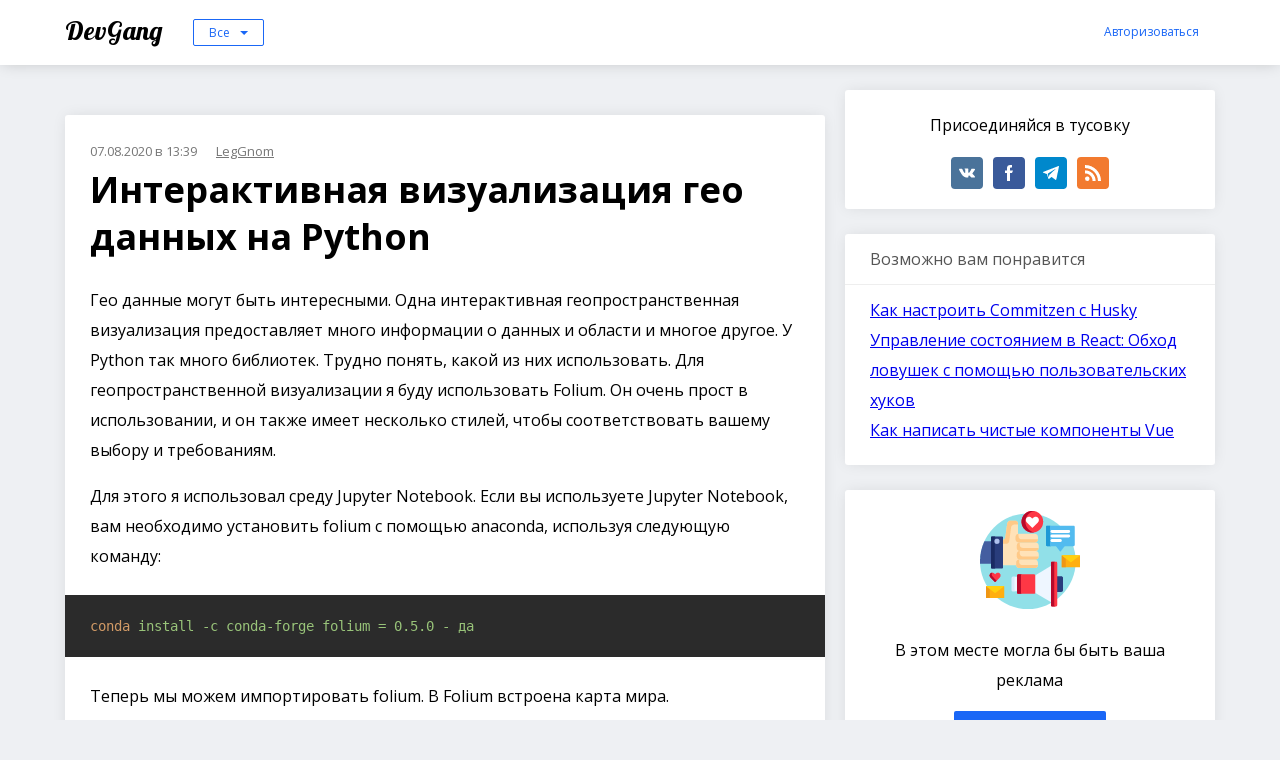

--- FILE ---
content_type: text/html; charset=utf-8
request_url: https://dev-gang.ru/article/interaktivnaja-vizualizacija-geo-dannyh-na-python-9yqzq8qlud/
body_size: 10850
content:
<!DOCTYPE html>
<html>
    <head>
        <meta charset="utf-8">
        <meta name="viewport" content="width=device-width, initial-scale=1, maximum-scale=1">
        <meta name="verification" content="a89500ae673594aa249fe46e413bbe" />
        <meta name="kadam-verification" content="kadamfabdd486e62e9889d73b8f639c74c2b4" />
        <meta name="c6dc4ef29a7ecd37d220a601c04542eb" content="">

        <meta name="author" content="LegGnom">
        <meta name="verify-admitad" content="0b6315f679" />

        <title>Интерактивная визуализация гео данных на Python </title>

        
            <meta name="description" content="Гео данные могут быть интересными.&amp;nbsp;Одна интерактивная геопространственная визуализация предоставляет много информации о данных и области и многое другое.&amp;nbsp;У Python так много библиотек.&amp;nbsp;Трудно понять, какой из них использовать.&amp;nbsp;Для геопространственной визуализации я буду использовать&amp;nbsp;Folium.&amp;nbsp;Он очень прост в использовании, и он также имеет несколько стилей, чтобы соответствовать вашему выбору и требованиям.">
            <meta property="og:description" content="Гео данные могут быть интересными.&amp;nbsp;Одна интерактивная геопространственная визуализация предоставляет много информации о данных и области и многое другое.&amp;nbsp;У Python так много библиотек.&amp;nbsp;Трудно понять, какой из них использовать.&amp;nbsp;Для геопространственной визуализации я буду использовать&amp;nbsp;Folium.&amp;nbsp;Он очень прост в использовании, и он также имеет несколько стилей, чтобы соответствовать вашему выбору и требованиям." />
        

        
            <meta name="keywords" content="Python, Data science, Folium">
        

        <!-- Yandex.RTB -->
        <script>window.yaContextCb=window.yaContextCb||[]</script>
        <script src="https://yandex.ru/ads/system/context.js" async></script>

        <meta name="yandex-verification" content="d872c867276d8c12" />
        <meta name="google-site-verification" content="FISFWHe1hZDLPNC-MRkY4nV0jrEoEyTfMBKviUiNy2g" />
        <meta name="msvalidate.01" content="0767E24C5FE439A333A90758D929CB32" />
        <meta name="webartex" content="d569485c4ec7ce5d"/>

        <meta property="og:title" content="Интерактивная визуализация гео данных на Python " />


        

        <link rel="stylesheet" href="/static/highlight/styles/atom-one-dark.css?q=1768596472.3189256">

        <link href="/feed/rss/" rel="alternate" title="Recent Changes" type="application/atom+xml">

        <link href="https://fonts.googleapis.com/css?family=Lobster|Open+Sans:300,400,700&amp;subset=cyrillic" rel="stylesheet">
        <link rel="stylesheet" href="/static/bundle/style.css?q=1768596472.3189256">

        <link rel="shortcut icon" href="/static/favicon.ico?q=1768596472.3189256" type="image/x-icon">
        <link rel="icon" href="/static/favicon.ico?q=1768596472.3189256" type="image/x-icon">

        
    <link rel="canonical" href="https://dev-gang.ru/article/interaktivnaja-vizualizacija-geo-dannyh-na-python-9yqzq8qlud/" />

    </head>
    <body class="">
        
            

            <div class="base">
                
                    

<div class="header">
    <div class="wrap">
        <a href="/" class="header__name">
            DevGang
        </a>

        <div class="header__category-menu">
            <ul class="header__category-menu_box hidden">
                
                    

                    

                    <li onclick="window.location='/'" data-key="">
                        Все
                    </li>
                
                    

                    
                        
                    

                    <li onclick="window.location='/?category=news'" data-key="news">
                        Новости
                    </li>
                
                    

                    
                        
                    

                    <li onclick="window.location='/?category=back'" data-key="back">
                        BackEnd
                    </li>
                
                    

                    
                        
                    

                    <li onclick="window.location='/?category=front'" data-key="front">
                        FrontEnd
                    </li>
                
                    

                    
                        
                    

                    <li onclick="window.location='/?category=mobile'" data-key="mobile">
                        Mobile
                    </li>
                
                    

                    
                        
                    

                    <li onclick="window.location='/?category=ops'" data-key="ops">
                        DevOps
                    </li>
                
                    

                    
                        
                    

                    <li onclick="window.location='/?category=design'" data-key="design">
                        Дизайн
                    </li>
                
                    

                    
                        
                    

                    <li onclick="window.location='/?category=other'" data-key="other">
                        Остальное
                    </li>
                
            </ul>
            <span class="header__category-menu_current button _small _empty"></span>
        </div>

        <div class="header__auth-box">
            
                <span class="button _link _small js-header__auth">Авторизоваться</span>
                
    

    <div class="modal"
         data-modal-name="auth"
         data-target=".js-header__auth"
         data-init="0">

        <div class="modal__space"></div>
        <div class="modal__content _small">
            
                    <h3>Войти на сайт</h3>

<div class="modal-auth">
    <div class="grid modal-auth__top-line">
        <div class="span-6"><a class="modal-auth__link _vk" href="http://oauth.vk.com/authorize?client_id=6830221&amp;redirect_uri=https://dev-gang.ru/oauth/vk/&amp;response_type=code&amp;scope=email">Вконтакте</a></div>
        <div class="span-6"><a class="modal-auth__link _fb" href="https://www.facebook.com/dialog/oauth?client_id=973809579479822&amp;redirect_uri=https://dev-gang.ru/oauth/fb/&amp;response_type=code&amp;scope=email">Facebook</a></div>
    </div>

    <div class="grid">
        <div class="span-6"><a class="modal-auth__link _gh" href="https://github.com/login/oauth/authorize?client_id=46f1b46c0a471b28ea2c&amp;redirect_uri=https://dev-gang.ru/oauth/github/&amp;scope=user read:user&amp;state=">GitHub</a></div>
        <div class="span-6"><a class="modal-auth__link _gp" href="https://accounts.google.com/o/oauth2/auth?client_id=377190392148-dt5g4gfrqkdgeo2gs4jf5q2rvagjffk3.apps.googleusercontent.com&amp;redirect_uri=https://dev-gang.ru/oauth/gp/&amp;response_type=code&amp;scope=https://www.googleapis.com/auth/userinfo.email https://www.googleapis.com/auth/userinfo.profile">Google</a></div>
    </div>
</div>
                
        </div>
    </div>

            

        </div>
    </div>
</div>

                    <div class="base__content">
                        <div class="wrap">
                            

    
        <script>
            setTimeout(function () {
                var xhr = new XMLHttpRequest();
                xhr.open( 'POST', '/check-session/', true );
                xhr.send();
            }, 300);
        </script>
    


    <div class="article">
        <div class="grid">
            <div class="span-8">
                <div class="box _ads">
                    <!-- Yandex.RTB R-A-2002434-5 -->
                    <div id="yandex_rtb_R-A-2002434-5"></div>
                    <script>window.yaContextCb.push(()=>{
                      Ya.Context.AdvManager.render({
                        renderTo: 'yandex_rtb_R-A-2002434-5',
                        blockId: 'R-A-2002434-5'
                      })
                    })</script>
                </div>

                <article>

                    <div class="box article__body _block">
                        

                        <div>
                            <div class="article__date">07.08.2020 в 13:39</div>
                            <a href="/user/2/" class="article__author">
                                LegGnom
                            </a>
                        </div>


                        

                        <h1 class="article__name">Интерактивная визуализация гео данных на Python </h1>

                        <div class="article__content">
                            

                            

                            <div class="js-article-content">
                                
                                    

    

    

    

        

        

        


        

        


        


        


        
            <p>Гео данные могут быть интересными.&nbsp;Одна интерактивная геопространственная визуализация предоставляет много информации о данных и области и многое другое.&nbsp;У Python так много библиотек.&nbsp;Трудно понять, какой из них использовать.&nbsp;Для геопространственной визуализации я буду использовать&nbsp;Folium.&nbsp;Он очень прост в использовании, и он также имеет несколько стилей, чтобы соответствовать вашему выбору и требованиям.</p>
        

        

        

        

    

        

        

        


        

        


        


        


        
            <p>Для этого я использовал среду Jupyter Notebook.&nbsp;Если вы используете Jupyter Notebook, вам необходимо установить folium с помощью anaconda, используя следующую команду:</p>
        

        

        

        

    

        

        

        


        

        


        


        


        

        

        
            
<div class="code-block">

<pre><code class="bash">conda install -c conda-forge folium = 0.5.0 - да</code></pre>
</div>

        

        

    

        

        

        


        

        


        


        


        
            <p>Теперь мы можем импортировать folium.&nbsp;В Folium встроена карта мира.</p>
        

        

        

        

    

        

        

        


        

        


        


        


        

        

        
            
<div class="code-block">

<pre><code class="python">import folium
folium.Map()
</code></pre>
</div>

        

        

    

        

        

        


        

        


        


        


        

        
            
    

    

    

    

    <figure class="image">
        <div class="image__wrap">
            <img src="/static/storage/1185513300084583422585205382173986965.png" alt=""/>
        </div>
        
    </figure>

        

        

        

    

        

        

        


        

        


        


        


        
            <p>Вот карта мира.&nbsp;Как видите, вы можете увеличивать и уменьшать масштаб и перемещаться по нему.&nbsp;Вам может понадобиться карта определенной страны, штата или города.&nbsp;Широта и долгота&nbsp;этого конкретного места могут быть предоставлены в качестве параметра для получения карты этого конкретного места.&nbsp;Я хочу распечатать карту Флориды.</p>
        

        

        

        

    

        

        

        


        

        


        


        


        

        

        
            
<div class="code-block">

<pre><code class="python">folium.Map(location = [27.664827, -81.516], zoom_start = 4)
</code></pre>
</div>

        

        

    

        

        

        


        

        


        


        


        

        
            
    

    

    

    

    <figure class="image">
        <div class="image__wrap">
            <img src="/static/storage/199584412158553086072800045351880520701.png" alt=""/>
        </div>
        
    </figure>

        

        

        

    

        

        

        


        

        


        


        


        
            <p>Здесь вы можете увидеть штат Флорида.&nbsp;Я указал zoom_start как 4. Вы можете увеличивать или уменьшать масштаб и переходить к определенной части.&nbsp;И вы также можете изменить зум.</p>
        

        

        

        

    

        

        

        


        

        


        


        


        

        

        
            
<div class="code-block">

<pre><code class="python">florida = folium.Map(location = [27.664827, -81.516], zoom_start = 7)
</code></pre>
</div>

        

        

    

        

        

        


        

        


        


        


        

        
            
    

    

    

    

    <figure class="image">
        <div class="image__wrap">
            <img src="/static/storage/198032615690443504349055580951196821529.png" alt=""/>
        </div>
        
    </figure>

        

        

        

    

        

        

        


        

        


        


        


        
            <p>Давайте посмотрим на несколько разных стилей.&nbsp;Сделаем высококонтрастную черно-белую карту.&nbsp;Вы можете сделать это, используя плитки параметров.&nbsp;Для высококонтрастной черно-белой карты используются tiles «Stamen Toner».</p>
        

        

        

        

    

        

        

        


        

        


        


        


        

        

        
            
<div class="code-block">

<pre><code class="python">folium.Map(location= [27.665, -81.516], zoom_start = 8, tiles = 'Stamen Toner')
</code></pre>
</div>

        

        

    

        

        

        


        

        


        


        


        

        
            
    

    

    

    

    <figure class="image">
        <div class="image__wrap">
            <img src="/static/storage/208304662775658826442225790019117343912.png" alt=""/>
        </div>
        
    </figure>

        

        

        

    

        

        

        


        

        


        


        


        
            <p>Разве это не мило!&nbsp;Этот тип карты идеально подходит для прибрежной зоны.&nbsp;Также подходит для мэшапа данных.</p>
        

        

        

        

    

        

        

        


        

        


        


        


        
            <p>В следующем примере я буду использовать карту Stamen Terrain.&nbsp;Это покажет естественную растительность и затенение холмов.</p>
        

        

        

        

    

        

        

        


        

        


        


        


        

        

        
            
<div class="code-block">

<pre><code class="python">folium.Map(location= [27.665, -81.516], zoom_start = 4, tiles = 'Stamen Terrain')
</code></pre>
</div>

        

        

    

        

        

        


        

        


        


        


        

        
            
    

    

    

    

    <figure class="image">
        <div class="image__wrap">
            <img src="/static/storage/11996757886846490101517036781853836612.png" alt=""/>
        </div>
        
    </figure>

        

        

        

    

        

        

        


        

        


        


        


        
            <p>Я уверен, вам будет интересно узнать, можем ли мы нанести на карту события или инциденты.&nbsp;Конечно, можем.&nbsp;Чтобы продемонстрировать, что я собираюсь использовать набор данных, который покажет инциденты во Флориде.&nbsp;Не стесняйтесь загрузить набор данных <a href="https://geodata.dep.state.fl.us/datasets/194ac159bd1e4be294b14dd882d42dcf_0">отсюда</a></p>
        

        

        

        

    

        

        

        


        

        


        


        


        

        

        
            
<div class="code-block">

<pre><code class="python">import pandas as pd
florida_incidents = pd.read_csv('Florida_Subsidence_Incident_Reports.csv')
</code></pre>
</div>

        

        

    

        

        

        


        

        


        


        


        
            <p>Набор данных слишком велик.&nbsp;Поэтому я не показываю здесь скриншот.&nbsp;Но в наборе данных есть столбцы X и Y, которые представляют собой широту и долготу разных мест Флориды.&nbsp;Мы можем разместить эти места на карте, создав группу объектов.&nbsp;Мы включим позиции и стили точек.&nbsp;Для ясности изображения я поставлю только 100 точек данных.</p>
        

        

        

        

    

        

        

        


        

        


        


        


        

        
            
    

    

    

    

    <figure class="image">
        <div class="image__wrap">
            <img src="/static/storage/260804208978745250214790243927468980003.png" alt=""/>
        </div>
        
    </figure>

        

        

        

    

        

        

        


        

        


        


        


        
            <p>Мы можем пойти дальше и добавить маркеры на эти точки.</p>
        

        

        

        

    

        

        

        


        

        


        


        


        

        

        
            
<div class="code-block">

<pre><code class="python">latitudes = list(florida_incidents.Y)
longitudes = list(florida_incidents.X)
for lat, lng in zip(latitudes, longitudes):
    folium.Marker([lat, lng]).add_to(florida)
florida.add_child(incidents)
</code></pre>
</div>

        

        

    

        

        

        


        

        


        


        


        

        
            
    

    

    

    

    <figure class="image">
        <div class="image__wrap">
            <img src="/static/storage/292500066384371617588660724121044208443.png" alt=""/>
        </div>
        
    </figure>

        

        

        

    

        

        
            <h2>Вывод</h2>
        

        


        

        


        


        


        

        

        

        

    

        

        

        


        

        


        


        


        
            <p>Я попытался показать, как создать интерактивную карту, представить на ней некоторые инциденты или события с помощью маркеров и стилизовать ее.&nbsp;Этот тип интерактивной карты всегда полезен на панели инструментов, в презентации или в любой другой представленной информации.&nbsp;Я надеюсь, что это было полезно.</p>
        

        

        

        

    

                                
                            </div>
                            
    <div class="float-menu hidden" data-selector=".js-article-content">
        <div class="float-menu__content"></div>
        <div class="float-menu__button">
            <img src="/static/icons/menu.svg"/>
            <span>Меню</span>
        </div>
    </div>


                            
                                <div class="article__source">
                                    <h4 class="article__source-title">
                                        Источник:
                                    </h4>
                                    <ul class="article__source-list">
                                        
                                            <li>
                                                <a href="https://towardsdatascience.com/interactive-geospatial-data-visualization-in-python-490fb41acc00">Interactive Geospatial Data Visualization in Python | by Rashida Nasrin Sucky | Aug, 2020 | Towards Data Science</a>
                                            </li>
                                        
                                    </ul>
                                </div>
                            

                            
                                <a href="/?tag=1">#Python</a>
                            
                                <a href="/?tag=96">#Data Science</a>
                            
                        </div>

                        <div class="box__footer article__meta-box">
                            <div class="article__share">
                                
    <div class="share">
        Поделится публикацией
        <div class="ya-share2 share__box" data-services="vkontakte,facebook,gplus,twitter,telegram" data-counter=""></div>
    </div>

                            </div>
                            


<div class="article-meta">
    <div class="article-meta__item _visits">
        <svg xmlns="http://www.w3.org/2000/svg" viewBox="0 0 488.85 488.85">
	<path d="M244.425,98.725c-93.4,0-178.1,51.1-240.6,134.1c-5.1,6.8-5.1,16.3,0,23.1c62.5,83.1,147.2,134.2,240.6,134.2
		s178.1-51.1,240.6-134.1c5.1-6.8,5.1-16.3,0-23.1C422.525,149.825,337.825,98.725,244.425,98.725z M251.125,347.025
		c-62,3.9-113.2-47.2-109.3-109.3c3.2-51.2,44.7-92.7,95.9-95.9c62-3.9,113.2,47.2,109.3,109.3
		C343.725,302.225,302.225,343.725,251.125,347.025z M248.025,299.625c-33.4,2.1-61-25.4-58.8-58.8c1.7-27.6,24.1-49.9,51.7-51.7
		c33.4-2.1,61,25.4,58.8,58.8C297.925,275.625,275.525,297.925,248.025,299.625z"/>
</svg>
        4492
    </div>

    <div class="article-meta__item _visits">
        <svg viewBox="-21 -47 682.66669 682" xmlns="http://www.w3.org/2000/svg">
    <path d="m552.011719-1.332031h-464.023438c-48.515625 0-87.988281 39.464843-87.988281 87.988281v283.972656c0 48.414063 39.300781 87.816406 87.675781 87.988282v128.863281l185.191407-128.863281h279.144531c48.515625 0 87.988281-39.472657 87.988281-87.988282v-283.972656c0-48.523438-39.472656-87.988281-87.988281-87.988281zm50.488281 371.960937c0 27.835938-22.648438 50.488282-50.488281 50.488282h-290.910157l-135.925781 94.585937v-94.585937h-37.1875c-27.839843 0-50.488281-22.652344-50.488281-50.488282v-283.972656c0-27.84375 22.648438-50.488281 50.488281-50.488281h464.023438c27.839843 0 50.488281 22.644531 50.488281 50.488281zm0 0"/>
    <path d="m171.292969 131.171875h297.414062v37.5h-297.414062zm0 0"/>
    <path d="m171.292969 211.171875h297.414062v37.5h-297.414062zm0 0"/>
    <path d="m171.292969 291.171875h297.414062v37.5h-297.414062zm0 0"/>
</svg>
        0
    </div>

    <div class="article-meta__item">
        

    
    

    <div class="vote ">

        <span class="vote__arrow _down js-header__auth" data-id="671">
            <svg xmlns="http://www.w3.org/2000/svg" viewBox="0 0 284.929 284.929" width="18px">
  <path d="M282.082 76.511l-14.274-14.273c-1.902-1.906-4.093-2.856-6.57-2.856-2.471 0-4.661.95-6.563 2.856L142.466 174.441 30.262 62.241c-1.903-1.906-4.093-2.856-6.567-2.856-2.475 0-4.665.95-6.567 2.856L2.856 76.515C.95 78.417 0 80.607 0 83.082c0 2.473.953 4.663 2.856 6.565l133.043 133.046c1.902 1.903 4.093 2.854 6.567 2.854s4.661-.951 6.562-2.854L282.082 89.647c1.902-1.903 2.847-4.093 2.847-6.565 0-2.475-.945-4.665-2.847-6.571z"/>
</svg>
        </span>

        <span class="js-vote-counter">0</span>

        <span class="vote__arrow _up js-header__auth" data-id="671">
            <svg xmlns="http://www.w3.org/2000/svg" viewBox="0 0 284.929 284.929" width="18px">
  <path d="M282.082 195.285L149.028 62.24c-1.901-1.903-4.088-2.856-6.562-2.856s-4.665.953-6.567 2.856L2.856 195.285C.95 197.191 0 199.378 0 201.853c0 2.474.953 4.664 2.856 6.566l14.272 14.271c1.903 1.903 4.093 2.854 6.567 2.854s4.664-.951 6.567-2.854l112.204-112.202 112.208 112.209c1.902 1.903 4.093 2.848 6.563 2.848 2.478 0 4.668-.951 6.57-2.848l14.274-14.277c1.902-1.902 2.847-4.093 2.847-6.566.001-2.476-.944-4.666-2.846-6.569z"/>
</svg>
        </span>
    </div>

    </div>
</div>
                        </div>
                    </div>
                </article>

                <div class="box _ads">
                    <!-- Yandex.RTB R-A-2002434-3 -->
                    <div id="yandex_rtb_R-A-2002434-3"></div>
                    <script>window.yaContextCb.push(()=>{
                      Ya.Context.AdvManager.render({
                        renderTo: 'yandex_rtb_R-A-2002434-3',
                        blockId: 'R-A-2002434-3'
                      })
                    })</script>
                </div>

                <div class="article__comment">
                    
    

    <div class="box ">
        <div class="box__header">
            Комментарии 
            
        </div>
        
        <div class="comment-box">
            <div class="comment-box__list">
                
            </div>

            
                
            
    <div>
        
            Чтобы оставить комментарий, необходимо <a href="#" class="js-header__auth">авторизоваться</a>
        
    </div>

            
        </div>
    </div>

                </div>

                
            </div>
            <div class="span-4">
                <div class="box _block text-center">
    
    <p>Присоединяйся в тусовку</p>

    <div class="social">
    <a href="https://vk.com/devgang" class="social__link _vk" target="_blank">
        <svg xmlns="http://www.w3.org/2000/svg" viewBox="0 0 511.962 511.962">
	<path d="M507.399,370.471c-1.376-2.304-9.888-20.8-50.848-58.816c-42.88-39.808-37.12-33.344,14.528-102.176
		c31.456-41.92,44.032-67.52,40.096-78.464c-3.744-10.432-26.88-7.68-26.88-7.68l-76.928,0.448c0,0-5.696-0.768-9.952,1.76
		c-4.128,2.496-6.784,8.256-6.784,8.256s-12.192,32.448-28.448,60.032c-34.272,58.208-48,61.28-53.6,57.664
		c-13.024-8.416-9.76-33.856-9.76-51.904c0-56.416,8.544-79.936-16.672-86.016c-8.384-2.016-14.528-3.36-35.936-3.584
		c-27.456-0.288-50.72,0.096-63.872,6.528c-8.768,4.288-15.52,13.856-11.392,14.4c5.088,0.672,16.608,3.104,22.72,11.424
		c7.904,10.72,7.616,34.848,7.616,34.848s4.544,66.4-10.592,74.656c-10.4,5.664-24.64-5.888-55.2-58.72
		c-15.648-27.04-27.488-56.96-27.488-56.96s-2.272-5.568-6.336-8.544c-4.928-3.616-11.84-4.768-11.84-4.768l-73.152,0.448
		c0,0-10.976,0.32-15.008,5.088c-3.584,4.256-0.288,13.024-0.288,13.024s57.28,133.984,122.112,201.536
		c59.488,61.92,127.008,57.856,127.008,57.856h30.592c0,0,9.248-1.024,13.952-6.112c4.352-4.672,4.192-13.44,4.192-13.44
		s-0.608-41.056,18.464-47.104c18.784-5.952,42.912,39.68,68.48,57.248c19.328,13.28,34.016,10.368,34.016,10.368l68.384-0.96
		C488.583,400.807,524.359,398.599,507.399,370.471z"/>
</svg>
    </a>
    <a href="https://www.facebook.com/DevGang-959686350812346" class="social__link _fb" target="_blank">
        <svg xmlns="http://www.w3.org/2000/svg" viewBox="0 0 512 512">
	<path d="M288,176v-64c0-17.664,14.336-32,32-32h32V0h-64c-53.024,0-96,42.976-96,96v80h-64v80h64v256h96V256h64l32-80H288z"/>
</svg>
    </a>
    <a href="https://t.me/devgang" class="social__link _tg" target="_blank">
        <svg version="1.1" id="Layer_1" xmlns="http://www.w3.org/2000/svg" xmlns:xlink="http://www.w3.org/1999/xlink" x="0px" y="0px"
	 viewBox="0 0 300 300" style="enable-background:new 0 0 300 300;" xml:space="preserve">
<g id="XMLID_496_">
	<path id="XMLID_497_" d="M5.299,144.645l69.126,25.8l26.756,86.047c1.712,5.511,8.451,7.548,12.924,3.891l38.532-31.412
		c4.039-3.291,9.792-3.455,14.013-0.391l69.498,50.457c4.785,3.478,11.564,0.856,12.764-4.926L299.823,29.22
		c1.31-6.316-4.896-11.585-10.91-9.259L5.218,129.402C-1.783,132.102-1.722,142.014,5.299,144.645z M96.869,156.711l135.098-83.207
		c2.428-1.491,4.926,1.792,2.841,3.726L123.313,180.87c-3.919,3.648-6.447,8.53-7.163,13.829l-3.798,28.146
		c-0.503,3.758-5.782,4.131-6.819,0.494l-14.607-51.325C89.253,166.16,91.691,159.907,96.869,156.711z"/>
</g>
<g>
</g>
<g>
</g>
<g>
</g>
<g>
</g>
<g>
</g>
<g>
</g>
<g>
</g>
<g>
</g>
<g>
</g>
<g>
</g>
<g>
</g>
<g>
</g>
<g>
</g>
<g>
</g>
<g>
</g>
</svg>
    </a>
    <a href="/feed/rss/" class="social__link _rss" target="_blank">
        <svg version="1.1" id="Capa_1" xmlns="http://www.w3.org/2000/svg" xmlns:xlink="http://www.w3.org/1999/xlink" x="0px" y="0px"
	 viewBox="0 0 448 448" style="enable-background:new 0 0 448 448;" xml:space="preserve">
<g>
	<g>
		<circle cx="64" cy="384" r="64"/>
	</g>
</g>
<g>
	<g>
		<path d="M0,149.344v85.344c117.632,0,213.344,95.68,213.344,213.312h85.312C298.656,283.328,164.672,149.344,0,149.344z"/>
	</g>
</g>
<g>
	<g>
		<path d="M0,0v85.344C200,85.344,362.688,248,362.688,448H448C448,200.96,247.04,0,0,0z"/>
	</g>
</g>
<g>
</g>
<g>
</g>
<g>
</g>
<g>
</g>
<g>
</g>
<g>
</g>
<g>
</g>
<g>
</g>
<g>
</g>
<g>
</g>
<g>
</g>
<g>
</g>
<g>
</g>
<g>
</g>
<g>
</g>
</svg>
    </a>
</div>
</div>
                

                <div class="box _block">
                    <div class="box__header">Возможно вам понравится</div>

                    
                    <div>
                        <a href="/article/kak-nastroit-commitzen-s-husky-9eqwzsvgc3/">Как настроить Commitzen с Husky</a>
                    </div>
                    
                    <div>
                        <a href="/article/upravlenie-sostojanijami-v-react-obhod-lovushek-s-pomosczu-polzovatelskih-hukov-f2fzz1dmjq/">Управление состоянием в React: Обход ловушек с помощью пользовательских хуков</a>
                    </div>
                    
                    <div>
                        <a href="/article/kak-napisat-czistye-komponenty-vue-5woswwok7x/">Как написать чистые компоненты Vue</a>
                    </div>
                    
                </div>

                <div class="sticky">
                    
    

    
        
    <div class="box _block text-center app-ad" data-path="">
        <div id="yandex_rtb_R-A-2002434-2"><img src="/static/icons/ad.svg"/>
            <p>В этом месте могла бы быть ваша реклама</p>
            <a href="/ad/" class="button">
                Разместить рекламу
            </a></div>
        <script>window.yaContextCb.push(()=>{
          Ya.Context.AdvManager.render({
            renderTo: 'yandex_rtb_R-A-2002434-2',
            blockId: 'R-A-2002434-2'
          })
        })</script>
    </div>

    

    

    

    

                    
    

    

    
        
    <div class="app-ad-link">
        
    </div>

    

    

                </div>

                
            </div>
        </div>
    </div>

    
    

    


                        </div>
                    </div>

                    <div class="base__footer">
                        <div class="footer">
    <div class="wrap">
        <div class="footer__link">
            <a href="/chpu-translit/">Генератор ЧПУ</a>
            <a href="/doc/">Библиотека переводов</a>
            
        </div>
    </div>

    <div class="footer__meta">
        <div class="wrap">
            <div class="footer__meta-inner">
                <a href="/" class="footer__logo">DevGang</a>

                <div class="footer__support">
                    <div>Служба поддержки</div>
                    <a href="mailto:support@dev-gang.ru">support@dev-gang.ru</a>
                </div>

                <div class="footer__social">
                    <div class="social">
    <a href="https://vk.com/devgang" class="social__link _vk" target="_blank">
        <svg xmlns="http://www.w3.org/2000/svg" viewBox="0 0 511.962 511.962">
	<path d="M507.399,370.471c-1.376-2.304-9.888-20.8-50.848-58.816c-42.88-39.808-37.12-33.344,14.528-102.176
		c31.456-41.92,44.032-67.52,40.096-78.464c-3.744-10.432-26.88-7.68-26.88-7.68l-76.928,0.448c0,0-5.696-0.768-9.952,1.76
		c-4.128,2.496-6.784,8.256-6.784,8.256s-12.192,32.448-28.448,60.032c-34.272,58.208-48,61.28-53.6,57.664
		c-13.024-8.416-9.76-33.856-9.76-51.904c0-56.416,8.544-79.936-16.672-86.016c-8.384-2.016-14.528-3.36-35.936-3.584
		c-27.456-0.288-50.72,0.096-63.872,6.528c-8.768,4.288-15.52,13.856-11.392,14.4c5.088,0.672,16.608,3.104,22.72,11.424
		c7.904,10.72,7.616,34.848,7.616,34.848s4.544,66.4-10.592,74.656c-10.4,5.664-24.64-5.888-55.2-58.72
		c-15.648-27.04-27.488-56.96-27.488-56.96s-2.272-5.568-6.336-8.544c-4.928-3.616-11.84-4.768-11.84-4.768l-73.152,0.448
		c0,0-10.976,0.32-15.008,5.088c-3.584,4.256-0.288,13.024-0.288,13.024s57.28,133.984,122.112,201.536
		c59.488,61.92,127.008,57.856,127.008,57.856h30.592c0,0,9.248-1.024,13.952-6.112c4.352-4.672,4.192-13.44,4.192-13.44
		s-0.608-41.056,18.464-47.104c18.784-5.952,42.912,39.68,68.48,57.248c19.328,13.28,34.016,10.368,34.016,10.368l68.384-0.96
		C488.583,400.807,524.359,398.599,507.399,370.471z"/>
</svg>
    </a>
    <a href="https://www.facebook.com/DevGang-959686350812346" class="social__link _fb" target="_blank">
        <svg xmlns="http://www.w3.org/2000/svg" viewBox="0 0 512 512">
	<path d="M288,176v-64c0-17.664,14.336-32,32-32h32V0h-64c-53.024,0-96,42.976-96,96v80h-64v80h64v256h96V256h64l32-80H288z"/>
</svg>
    </a>
    <a href="https://t.me/devgang" class="social__link _tg" target="_blank">
        <svg version="1.1" id="Layer_1" xmlns="http://www.w3.org/2000/svg" xmlns:xlink="http://www.w3.org/1999/xlink" x="0px" y="0px"
	 viewBox="0 0 300 300" style="enable-background:new 0 0 300 300;" xml:space="preserve">
<g id="XMLID_496_">
	<path id="XMLID_497_" d="M5.299,144.645l69.126,25.8l26.756,86.047c1.712,5.511,8.451,7.548,12.924,3.891l38.532-31.412
		c4.039-3.291,9.792-3.455,14.013-0.391l69.498,50.457c4.785,3.478,11.564,0.856,12.764-4.926L299.823,29.22
		c1.31-6.316-4.896-11.585-10.91-9.259L5.218,129.402C-1.783,132.102-1.722,142.014,5.299,144.645z M96.869,156.711l135.098-83.207
		c2.428-1.491,4.926,1.792,2.841,3.726L123.313,180.87c-3.919,3.648-6.447,8.53-7.163,13.829l-3.798,28.146
		c-0.503,3.758-5.782,4.131-6.819,0.494l-14.607-51.325C89.253,166.16,91.691,159.907,96.869,156.711z"/>
</g>
<g>
</g>
<g>
</g>
<g>
</g>
<g>
</g>
<g>
</g>
<g>
</g>
<g>
</g>
<g>
</g>
<g>
</g>
<g>
</g>
<g>
</g>
<g>
</g>
<g>
</g>
<g>
</g>
<g>
</g>
</svg>
    </a>
    <a href="/feed/rss/" class="social__link _rss" target="_blank">
        <svg version="1.1" id="Capa_1" xmlns="http://www.w3.org/2000/svg" xmlns:xlink="http://www.w3.org/1999/xlink" x="0px" y="0px"
	 viewBox="0 0 448 448" style="enable-background:new 0 0 448 448;" xml:space="preserve">
<g>
	<g>
		<circle cx="64" cy="384" r="64"/>
	</g>
</g>
<g>
	<g>
		<path d="M0,149.344v85.344c117.632,0,213.344,95.68,213.344,213.312h85.312C298.656,283.328,164.672,149.344,0,149.344z"/>
	</g>
</g>
<g>
	<g>
		<path d="M0,0v85.344C200,85.344,362.688,248,362.688,448H448C448,200.96,247.04,0,0,0z"/>
	</g>
</g>
<g>
</g>
<g>
</g>
<g>
</g>
<g>
</g>
<g>
</g>
<g>
</g>
<g>
</g>
<g>
</g>
<g>
</g>
<g>
</g>
<g>
</g>
<g>
</g>
<g>
</g>
<g>
</g>
<g>
</g>
</svg>
    </a>
</div>
                </div>
            </div>
        </div>
    </div>
</div>
                    </div>
                
            </div>
        

        <div class="loader">
            <div class="loader__inner"></div>
        </div>

        
            <script src="/static/highlight/highlight.pack.js?q=1768596472.3189256"></script>
            <script src="/static/bundle/core.js?q=1768596472.3189256"></script>
        


        
            <script src="//yastatic.net/es5-shims/0.0.2/es5-shims.min.js"></script>
<script src="//yastatic.net/share2/share.js"></script>


<!-- Yandex.Metrika counter -->
<script type="text/javascript" >
   (function(m,e,t,r,i,k,a){m[i]=m[i]||function(){(m[i].a=m[i].a||[]).push(arguments)};
   m[i].l=1*new Date();k=e.createElement(t),a=e.getElementsByTagName(t)[0],k.async=1,k.src=r,a.parentNode.insertBefore(k,a)})
   (window, document, "script", "https://mc.yandex.ru/metrika/tag.js", "ym");

   ym(47901371, "init", {
        clickmap:true,
        trackLinks:true,
        accurateTrackBounce:true,
        webvisor:true
   });
</script>
<noscript><div><img src="https://mc.yandex.ru/watch/47901371" style="position:absolute; left:-9999px;" alt="" /></div></noscript>
<!-- /Yandex.Metrika counter -->



<div style="display: none;">
    <!--LiveInternet counter--><script type="text/javascript">
    document.write("<a href='//www.liveinternet.ru/click' "+
    "target=_blank><img src='//counter.yadro.ru/hit?t26.6;r"+
    escape(document.referrer)+((typeof(screen)=="undefined")?"":
    ";s"+screen.width+"*"+screen.height+"*"+(screen.colorDepth?
    screen.colorDepth:screen.pixelDepth))+";u"+escape(document.URL)+
    ";h"+escape(document.title.substring(0,150))+";"+Math.random()+
    "' alt='' title='LiveInternet: показано число посетителей за"+
    " сегодня' "+
    "border='0' width='88' height='15'><\/a>")
    </script><!--/LiveInternet-->
</div>
        

    </body>
</html>